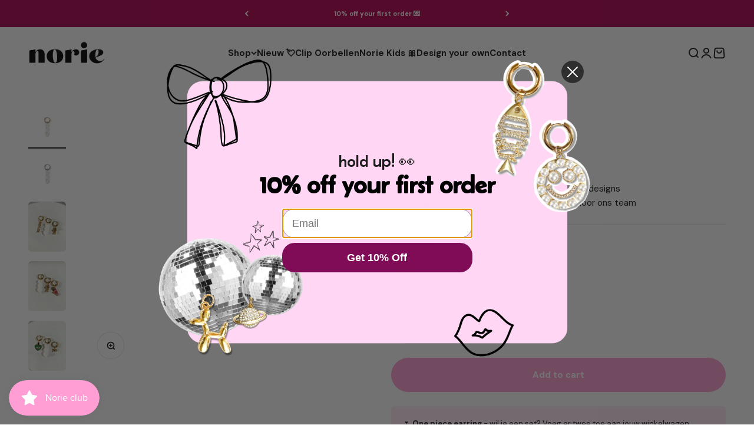

--- FILE ---
content_type: text/html; charset=utf-8
request_url: https://norie.nl/products/sugar-hearts-white-oorbel?option_values=607488442694&section_id=template--24970934780230__main
body_size: 5570
content:
<section id="shopify-section-template--24970934780230__main" class="shopify-section shopify-section--main-product"><style>
  #shopify-section-template--24970934780230__main {
    --section-background-hash: 0;
  }

  #shopify-section-template--24970934780230__main + * {
    --previous-section-background-hash: 0;
  }</style><style>
  #shopify-section-template--24970934780230__main {
    --product-grid: auto / minmax(0, 1fr);
    --product-gallery-media-list-grid: auto / auto-flow 100%;
    --product-gallery-media-list-gap: var(--grid-gutter);
  }

  @media screen and (max-width: 999px) {
    #shopify-section-template--24970934780230__main {
      --section-spacing-block-start: var(--container-gutter);
    }
  }

  @media screen and (min-width: 1000px) {
    #shopify-section-template--24970934780230__main {--product-grid: auto / minmax(0, 1.0fr) minmax(0, 1.0fr);
      --product-gallery-media-list-grid: auto / auto-flow 100%;
      --product-gallery-media-list-gap: calc(var(--grid-gutter) / 2);
    }}

  @media screen and (min-width: 1400px) {
    #shopify-section-template--24970934780230__main {
      --product-gallery-media-list-gap: var(--grid-gutter);
    }
  }
</style><div class="section section--tight  section-blends section-full">
  <product-rerender id="product-info-8184675008805-template--24970934780230__main" observe-form="product-form-8184675008805-template--24970934780230__main" allow-partial-rerender>
    <div class="product"><product-gallery form="product-form-8184675008805-template--24970934780230__main" filtered-indexes="[]"allow-zoom="3" class="product-gallery product-gallery--mobile-dots product-gallery--desktop-carousel product-gallery--desktop-thumbnails-left "><div class="product-gallery__ar-wrapper">
    <div class="product-gallery__media-list-wrapper"><custom-cursor class="product-gallery__cursor" >
          <div class="circle-button circle-button--fill circle-button--lg"><svg role="presentation" focusable="false" width="7" height="10" class="icon icon-chevron-right" viewBox="0 0 7 10">
        <path d="m1 9 4-4-4-4" fill="none" stroke="currentColor" stroke-width="2"></path>
      </svg></div>
        </custom-cursor><media-carousel desktop-mode="carousel_thumbnails_left" adaptive-height initial-index="0"  id="product-gallery-8184675008805-template--24970934780230__main" class="product-gallery__media-list bleed scroll-area md:unbleed"><div class="product-gallery__media  snap-center" data-media-type="image" data-media-id="33610890477861" ><img src="//norie.nl/cdn/shop/products/SUGARHEARTSWHITEGOUD.jpg?v=1681458610&amp;width=1080" alt="Sugar Hearts White Oorbel" srcset="//norie.nl/cdn/shop/products/SUGARHEARTSWHITEGOUD.jpg?v=1681458610&amp;width=200 200w, //norie.nl/cdn/shop/products/SUGARHEARTSWHITEGOUD.jpg?v=1681458610&amp;width=300 300w, //norie.nl/cdn/shop/products/SUGARHEARTSWHITEGOUD.jpg?v=1681458610&amp;width=400 400w, //norie.nl/cdn/shop/products/SUGARHEARTSWHITEGOUD.jpg?v=1681458610&amp;width=500 500w, //norie.nl/cdn/shop/products/SUGARHEARTSWHITEGOUD.jpg?v=1681458610&amp;width=600 600w, //norie.nl/cdn/shop/products/SUGARHEARTSWHITEGOUD.jpg?v=1681458610&amp;width=700 700w, //norie.nl/cdn/shop/products/SUGARHEARTSWHITEGOUD.jpg?v=1681458610&amp;width=800 800w, //norie.nl/cdn/shop/products/SUGARHEARTSWHITEGOUD.jpg?v=1681458610&amp;width=1000 1000w" width="1080" height="1080" loading="eager" fetchpriority="high" sizes="(max-width: 740px) calc(100vw - 40px), (max-width: 999px) calc(100vw - 64px), min(730px, 40vw)" class="rounded"></div><div class="product-gallery__media  snap-center" data-media-type="image" data-media-id="33610890510629" ><img src="//norie.nl/cdn/shop/products/SUGARHEARTSWHITEZILVER.jpg?v=1681458610&amp;width=1080" alt="Sugar Hearts White Oorbel" srcset="//norie.nl/cdn/shop/products/SUGARHEARTSWHITEZILVER.jpg?v=1681458610&amp;width=200 200w, //norie.nl/cdn/shop/products/SUGARHEARTSWHITEZILVER.jpg?v=1681458610&amp;width=300 300w, //norie.nl/cdn/shop/products/SUGARHEARTSWHITEZILVER.jpg?v=1681458610&amp;width=400 400w, //norie.nl/cdn/shop/products/SUGARHEARTSWHITEZILVER.jpg?v=1681458610&amp;width=500 500w, //norie.nl/cdn/shop/products/SUGARHEARTSWHITEZILVER.jpg?v=1681458610&amp;width=600 600w, //norie.nl/cdn/shop/products/SUGARHEARTSWHITEZILVER.jpg?v=1681458610&amp;width=700 700w, //norie.nl/cdn/shop/products/SUGARHEARTSWHITEZILVER.jpg?v=1681458610&amp;width=800 800w, //norie.nl/cdn/shop/products/SUGARHEARTSWHITEZILVER.jpg?v=1681458610&amp;width=1000 1000w" width="1080" height="1080" loading="lazy" fetchpriority="auto" sizes="(max-width: 740px) calc(100vw - 40px), (max-width: 999px) calc(100vw - 64px), min(730px, 40vw)" class="rounded"></div><div class="product-gallery__media  snap-center" data-media-type="image" data-media-id="33437686595877" ><img src="//norie.nl/cdn/shop/products/IMG_6573-scaled_4ed0aa0a-7cb0-43e3-942b-8de56765a642.jpg?v=1681458610&amp;width=1920" alt="Sugar Hearts White Oorbel" srcset="//norie.nl/cdn/shop/products/IMG_6573-scaled_4ed0aa0a-7cb0-43e3-942b-8de56765a642.jpg?v=1681458610&amp;width=200 200w, //norie.nl/cdn/shop/products/IMG_6573-scaled_4ed0aa0a-7cb0-43e3-942b-8de56765a642.jpg?v=1681458610&amp;width=300 300w, //norie.nl/cdn/shop/products/IMG_6573-scaled_4ed0aa0a-7cb0-43e3-942b-8de56765a642.jpg?v=1681458610&amp;width=400 400w, //norie.nl/cdn/shop/products/IMG_6573-scaled_4ed0aa0a-7cb0-43e3-942b-8de56765a642.jpg?v=1681458610&amp;width=500 500w, //norie.nl/cdn/shop/products/IMG_6573-scaled_4ed0aa0a-7cb0-43e3-942b-8de56765a642.jpg?v=1681458610&amp;width=600 600w, //norie.nl/cdn/shop/products/IMG_6573-scaled_4ed0aa0a-7cb0-43e3-942b-8de56765a642.jpg?v=1681458610&amp;width=700 700w, //norie.nl/cdn/shop/products/IMG_6573-scaled_4ed0aa0a-7cb0-43e3-942b-8de56765a642.jpg?v=1681458610&amp;width=800 800w, //norie.nl/cdn/shop/products/IMG_6573-scaled_4ed0aa0a-7cb0-43e3-942b-8de56765a642.jpg?v=1681458610&amp;width=1000 1000w, //norie.nl/cdn/shop/products/IMG_6573-scaled_4ed0aa0a-7cb0-43e3-942b-8de56765a642.jpg?v=1681458610&amp;width=1200 1200w, //norie.nl/cdn/shop/products/IMG_6573-scaled_4ed0aa0a-7cb0-43e3-942b-8de56765a642.jpg?v=1681458610&amp;width=1400 1400w, //norie.nl/cdn/shop/products/IMG_6573-scaled_4ed0aa0a-7cb0-43e3-942b-8de56765a642.jpg?v=1681458610&amp;width=1600 1600w, //norie.nl/cdn/shop/products/IMG_6573-scaled_4ed0aa0a-7cb0-43e3-942b-8de56765a642.jpg?v=1681458610&amp;width=1800 1800w" width="1920" height="2560" loading="lazy" fetchpriority="auto" sizes="(max-width: 740px) calc(100vw - 40px), (max-width: 999px) calc(100vw - 64px), min(730px, 40vw)" class="rounded"></div><div class="product-gallery__media  snap-center" data-media-type="image" data-media-id="33437686628645" ><img src="//norie.nl/cdn/shop/products/IMG_6717-scaled_de11f76c-a3fd-4391-a3a8-20ccf64a48c7.jpg?v=1681458610&amp;width=1920" alt="Sugar Hearts White Oorbel" srcset="//norie.nl/cdn/shop/products/IMG_6717-scaled_de11f76c-a3fd-4391-a3a8-20ccf64a48c7.jpg?v=1681458610&amp;width=200 200w, //norie.nl/cdn/shop/products/IMG_6717-scaled_de11f76c-a3fd-4391-a3a8-20ccf64a48c7.jpg?v=1681458610&amp;width=300 300w, //norie.nl/cdn/shop/products/IMG_6717-scaled_de11f76c-a3fd-4391-a3a8-20ccf64a48c7.jpg?v=1681458610&amp;width=400 400w, //norie.nl/cdn/shop/products/IMG_6717-scaled_de11f76c-a3fd-4391-a3a8-20ccf64a48c7.jpg?v=1681458610&amp;width=500 500w, //norie.nl/cdn/shop/products/IMG_6717-scaled_de11f76c-a3fd-4391-a3a8-20ccf64a48c7.jpg?v=1681458610&amp;width=600 600w, //norie.nl/cdn/shop/products/IMG_6717-scaled_de11f76c-a3fd-4391-a3a8-20ccf64a48c7.jpg?v=1681458610&amp;width=700 700w, //norie.nl/cdn/shop/products/IMG_6717-scaled_de11f76c-a3fd-4391-a3a8-20ccf64a48c7.jpg?v=1681458610&amp;width=800 800w, //norie.nl/cdn/shop/products/IMG_6717-scaled_de11f76c-a3fd-4391-a3a8-20ccf64a48c7.jpg?v=1681458610&amp;width=1000 1000w, //norie.nl/cdn/shop/products/IMG_6717-scaled_de11f76c-a3fd-4391-a3a8-20ccf64a48c7.jpg?v=1681458610&amp;width=1200 1200w, //norie.nl/cdn/shop/products/IMG_6717-scaled_de11f76c-a3fd-4391-a3a8-20ccf64a48c7.jpg?v=1681458610&amp;width=1400 1400w, //norie.nl/cdn/shop/products/IMG_6717-scaled_de11f76c-a3fd-4391-a3a8-20ccf64a48c7.jpg?v=1681458610&amp;width=1600 1600w, //norie.nl/cdn/shop/products/IMG_6717-scaled_de11f76c-a3fd-4391-a3a8-20ccf64a48c7.jpg?v=1681458610&amp;width=1800 1800w" width="1920" height="2560" loading="lazy" fetchpriority="auto" sizes="(max-width: 740px) calc(100vw - 40px), (max-width: 999px) calc(100vw - 64px), min(730px, 40vw)" class="rounded"></div><div class="product-gallery__media  snap-center" data-media-type="image" data-media-id="33437686661413" ><img src="//norie.nl/cdn/shop/products/IMG_6666-scaled_3bf22d9a-41d2-4f99-bf44-cc2c7eec4c79.jpg?v=1681458610&amp;width=1920" alt="Sugar Hearts White Oorbel" srcset="//norie.nl/cdn/shop/products/IMG_6666-scaled_3bf22d9a-41d2-4f99-bf44-cc2c7eec4c79.jpg?v=1681458610&amp;width=200 200w, //norie.nl/cdn/shop/products/IMG_6666-scaled_3bf22d9a-41d2-4f99-bf44-cc2c7eec4c79.jpg?v=1681458610&amp;width=300 300w, //norie.nl/cdn/shop/products/IMG_6666-scaled_3bf22d9a-41d2-4f99-bf44-cc2c7eec4c79.jpg?v=1681458610&amp;width=400 400w, //norie.nl/cdn/shop/products/IMG_6666-scaled_3bf22d9a-41d2-4f99-bf44-cc2c7eec4c79.jpg?v=1681458610&amp;width=500 500w, //norie.nl/cdn/shop/products/IMG_6666-scaled_3bf22d9a-41d2-4f99-bf44-cc2c7eec4c79.jpg?v=1681458610&amp;width=600 600w, //norie.nl/cdn/shop/products/IMG_6666-scaled_3bf22d9a-41d2-4f99-bf44-cc2c7eec4c79.jpg?v=1681458610&amp;width=700 700w, //norie.nl/cdn/shop/products/IMG_6666-scaled_3bf22d9a-41d2-4f99-bf44-cc2c7eec4c79.jpg?v=1681458610&amp;width=800 800w, //norie.nl/cdn/shop/products/IMG_6666-scaled_3bf22d9a-41d2-4f99-bf44-cc2c7eec4c79.jpg?v=1681458610&amp;width=1000 1000w, //norie.nl/cdn/shop/products/IMG_6666-scaled_3bf22d9a-41d2-4f99-bf44-cc2c7eec4c79.jpg?v=1681458610&amp;width=1200 1200w, //norie.nl/cdn/shop/products/IMG_6666-scaled_3bf22d9a-41d2-4f99-bf44-cc2c7eec4c79.jpg?v=1681458610&amp;width=1400 1400w, //norie.nl/cdn/shop/products/IMG_6666-scaled_3bf22d9a-41d2-4f99-bf44-cc2c7eec4c79.jpg?v=1681458610&amp;width=1600 1600w, //norie.nl/cdn/shop/products/IMG_6666-scaled_3bf22d9a-41d2-4f99-bf44-cc2c7eec4c79.jpg?v=1681458610&amp;width=1800 1800w" width="1920" height="2560" loading="lazy" fetchpriority="auto" sizes="(max-width: 740px) calc(100vw - 40px), (max-width: 999px) calc(100vw - 64px), min(730px, 40vw)" class="rounded"></div></media-carousel><div class="product-gallery__zoom ">
          <button type="button" is="product-zoom-button" class="circle-button circle-button--fill ring">
            <span class="sr-only">Zoom</span><svg role="presentation" fill="none" stroke-width="2" focusable="false" width="15" height="15" class="icon icon-image-zoom" viewBox="0 0 15 15">
        <circle cx="7.067" cy="7.067" r="6.067" stroke="currentColor"></circle>
        <path d="M11.4 11.4 14 14" stroke="currentColor" stroke-linecap="round" stroke-linejoin="round"></path>
        <path d="M7 4v6M4 7h6" stroke="currentColor"></path>
      </svg></button>
        </div><page-dots class="page-dots page-dots--blurred md:hidden" aria-controls="product-gallery-8184675008805-template--24970934780230__main"><button type="button" class="tap-area"  aria-current="true">
          <span class="sr-only">Go to item 1</span>
        </button><button type="button" class="tap-area"  aria-current="false">
          <span class="sr-only">Go to item 2</span>
        </button><button type="button" class="tap-area"  aria-current="false">
          <span class="sr-only">Go to item 3</span>
        </button><button type="button" class="tap-area"  aria-current="false">
          <span class="sr-only">Go to item 4</span>
        </button><button type="button" class="tap-area"  aria-current="false">
          <span class="sr-only">Go to item 5</span>
        </button></page-dots></div></div><scroll-shadow class="product-gallery__thumbnail-list-wrapper">
        <page-dots align-selected class="product-gallery__thumbnail-list scroll-area bleed md:unbleed" aria-controls="product-gallery-8184675008805-template--24970934780230__main"><button type="button" class="product-gallery__thumbnail"  aria-current="true" aria-label="Go to item 1"><img src="//norie.nl/cdn/shop/products/SUGARHEARTSWHITEGOUD.jpg?v=1681458610&amp;width=1080" alt="Sugar Hearts White Oorbel" srcset="//norie.nl/cdn/shop/products/SUGARHEARTSWHITEGOUD.jpg?v=1681458610&amp;width=56 56w, //norie.nl/cdn/shop/products/SUGARHEARTSWHITEGOUD.jpg?v=1681458610&amp;width=64 64w, //norie.nl/cdn/shop/products/SUGARHEARTSWHITEGOUD.jpg?v=1681458610&amp;width=112 112w, //norie.nl/cdn/shop/products/SUGARHEARTSWHITEGOUD.jpg?v=1681458610&amp;width=128 128w, //norie.nl/cdn/shop/products/SUGARHEARTSWHITEGOUD.jpg?v=1681458610&amp;width=168 168w, //norie.nl/cdn/shop/products/SUGARHEARTSWHITEGOUD.jpg?v=1681458610&amp;width=192 192w" width="1080" height="1080" loading="lazy" sizes="(max-width: 699px) 56px, 64px" class="object-contain rounded-sm">
            </button><button type="button" class="product-gallery__thumbnail"  aria-current="false" aria-label="Go to item 2"><img src="//norie.nl/cdn/shop/products/SUGARHEARTSWHITEZILVER.jpg?v=1681458610&amp;width=1080" alt="Sugar Hearts White Oorbel" srcset="//norie.nl/cdn/shop/products/SUGARHEARTSWHITEZILVER.jpg?v=1681458610&amp;width=56 56w, //norie.nl/cdn/shop/products/SUGARHEARTSWHITEZILVER.jpg?v=1681458610&amp;width=64 64w, //norie.nl/cdn/shop/products/SUGARHEARTSWHITEZILVER.jpg?v=1681458610&amp;width=112 112w, //norie.nl/cdn/shop/products/SUGARHEARTSWHITEZILVER.jpg?v=1681458610&amp;width=128 128w, //norie.nl/cdn/shop/products/SUGARHEARTSWHITEZILVER.jpg?v=1681458610&amp;width=168 168w, //norie.nl/cdn/shop/products/SUGARHEARTSWHITEZILVER.jpg?v=1681458610&amp;width=192 192w" width="1080" height="1080" loading="lazy" sizes="(max-width: 699px) 56px, 64px" class="object-contain rounded-sm">
            </button><button type="button" class="product-gallery__thumbnail"  aria-current="false" aria-label="Go to item 3"><img src="//norie.nl/cdn/shop/products/IMG_6573-scaled_4ed0aa0a-7cb0-43e3-942b-8de56765a642.jpg?v=1681458610&amp;width=1920" alt="Sugar Hearts White Oorbel" srcset="//norie.nl/cdn/shop/products/IMG_6573-scaled_4ed0aa0a-7cb0-43e3-942b-8de56765a642.jpg?v=1681458610&amp;width=56 56w, //norie.nl/cdn/shop/products/IMG_6573-scaled_4ed0aa0a-7cb0-43e3-942b-8de56765a642.jpg?v=1681458610&amp;width=64 64w, //norie.nl/cdn/shop/products/IMG_6573-scaled_4ed0aa0a-7cb0-43e3-942b-8de56765a642.jpg?v=1681458610&amp;width=112 112w, //norie.nl/cdn/shop/products/IMG_6573-scaled_4ed0aa0a-7cb0-43e3-942b-8de56765a642.jpg?v=1681458610&amp;width=128 128w, //norie.nl/cdn/shop/products/IMG_6573-scaled_4ed0aa0a-7cb0-43e3-942b-8de56765a642.jpg?v=1681458610&amp;width=168 168w, //norie.nl/cdn/shop/products/IMG_6573-scaled_4ed0aa0a-7cb0-43e3-942b-8de56765a642.jpg?v=1681458610&amp;width=192 192w" width="1920" height="2560" loading="lazy" sizes="(max-width: 699px) 56px, 64px" class="object-contain rounded-sm">
            </button><button type="button" class="product-gallery__thumbnail"  aria-current="false" aria-label="Go to item 4"><img src="//norie.nl/cdn/shop/products/IMG_6717-scaled_de11f76c-a3fd-4391-a3a8-20ccf64a48c7.jpg?v=1681458610&amp;width=1920" alt="Sugar Hearts White Oorbel" srcset="//norie.nl/cdn/shop/products/IMG_6717-scaled_de11f76c-a3fd-4391-a3a8-20ccf64a48c7.jpg?v=1681458610&amp;width=56 56w, //norie.nl/cdn/shop/products/IMG_6717-scaled_de11f76c-a3fd-4391-a3a8-20ccf64a48c7.jpg?v=1681458610&amp;width=64 64w, //norie.nl/cdn/shop/products/IMG_6717-scaled_de11f76c-a3fd-4391-a3a8-20ccf64a48c7.jpg?v=1681458610&amp;width=112 112w, //norie.nl/cdn/shop/products/IMG_6717-scaled_de11f76c-a3fd-4391-a3a8-20ccf64a48c7.jpg?v=1681458610&amp;width=128 128w, //norie.nl/cdn/shop/products/IMG_6717-scaled_de11f76c-a3fd-4391-a3a8-20ccf64a48c7.jpg?v=1681458610&amp;width=168 168w, //norie.nl/cdn/shop/products/IMG_6717-scaled_de11f76c-a3fd-4391-a3a8-20ccf64a48c7.jpg?v=1681458610&amp;width=192 192w" width="1920" height="2560" loading="lazy" sizes="(max-width: 699px) 56px, 64px" class="object-contain rounded-sm">
            </button><button type="button" class="product-gallery__thumbnail"  aria-current="false" aria-label="Go to item 5"><img src="//norie.nl/cdn/shop/products/IMG_6666-scaled_3bf22d9a-41d2-4f99-bf44-cc2c7eec4c79.jpg?v=1681458610&amp;width=1920" alt="Sugar Hearts White Oorbel" srcset="//norie.nl/cdn/shop/products/IMG_6666-scaled_3bf22d9a-41d2-4f99-bf44-cc2c7eec4c79.jpg?v=1681458610&amp;width=56 56w, //norie.nl/cdn/shop/products/IMG_6666-scaled_3bf22d9a-41d2-4f99-bf44-cc2c7eec4c79.jpg?v=1681458610&amp;width=64 64w, //norie.nl/cdn/shop/products/IMG_6666-scaled_3bf22d9a-41d2-4f99-bf44-cc2c7eec4c79.jpg?v=1681458610&amp;width=112 112w, //norie.nl/cdn/shop/products/IMG_6666-scaled_3bf22d9a-41d2-4f99-bf44-cc2c7eec4c79.jpg?v=1681458610&amp;width=128 128w, //norie.nl/cdn/shop/products/IMG_6666-scaled_3bf22d9a-41d2-4f99-bf44-cc2c7eec4c79.jpg?v=1681458610&amp;width=168 168w, //norie.nl/cdn/shop/products/IMG_6666-scaled_3bf22d9a-41d2-4f99-bf44-cc2c7eec4c79.jpg?v=1681458610&amp;width=192 192w" width="1920" height="2560" loading="lazy" sizes="(max-width: 699px) 56px, 64px" class="object-contain rounded-sm">
            </button></page-dots>
      </scroll-shadow></product-gallery><safe-sticky class="product-info"><div class="product-info__block-item" data-block-id="title" data-block-type="title" ><h1 class="product-info__title h3">Sugar Hearts White Oorbel</h1></div><div class="product-info__block-item" data-block-id="rating" data-block-type="rating" ><div class="product-info__rating"></div></div><div class="product-info__block-item" data-block-id="price" data-block-type="price" ><div class="product-info__price">
              <div class="rating-with-text"><price-list class="price-list price-list--lg "><sale-price class="text-lg">
      <span class="sr-only">Sale price</span>€10,95</sale-price></price-list></div></div></div><div class="product-info__block-item" data-block-id="text_ExegPr" data-block-type="text" ><div class="product-info__text">
              <div class="prose"><p>💧 <strong>Waterproof</strong> – verkleurt niet en blijft mooi<br/>🌸 <strong>Mix & Match - </strong>combineer met 300+ andere designs<br/>💖 <strong>Handgemaakt</strong> - met liefde handgemaakt<strong> </strong>door ons team</p></div>
            </div></div><div class="product-info__block-item" data-block-id="separator" data-block-type="separator" ><hr class="product-info__separator"></div><div class="product-info__block-item" data-block-id="variant_picker" data-block-type="variant-picker" ><div class="product-info__variant-picker"><variant-picker class="variant-picker" section-id="template--24970934780230__main" handle="sugar-hearts-white-oorbel" form-id="product-form-8184675008805-template--24970934780230__main" update-url><script data-variant type="application/json">{"id":44751399715109,"title":"Silver","option1":"Silver","option2":null,"option3":null,"sku":"","requires_shipping":true,"taxable":true,"featured_image":null,"available":true,"name":"Sugar Hearts White Oorbel - Silver","public_title":"Silver","options":["Silver"],"price":1095,"weight":0,"compare_at_price":null,"inventory_management":"shopify","barcode":null,"requires_selling_plan":false,"selling_plan_allocations":[]}</script>

      <fieldset class="variant-picker__option">
        <div class="variant-picker__option-info">
          <div class="h-stack gap-2">
            <legend class="text-subdued">Color:</legend>
            <span>Silver</span>
          </div></div><div >
            <div class="variant-picker__option-values wrap gap-2">
              <input class="sr-only" type="radio" name="product-form-8184675008805-template--24970934780230__main-option1" id="option-value-1-template--24970934780230__main-product-form-8184675008805-template--24970934780230__main-option1-607488409926" value="607488409926" form="product-form-8184675008805-template--24970934780230__main"    data-option-position="1" ><label class="color-swatch      rounded-full"  style="--swatch-background: linear-gradient(to right, gold, gold)" for="option-value-1-template--24970934780230__main-product-form-8184675008805-template--24970934780230__main-option1-607488409926">
      <span class="sr-only">Gold</span>
    </label><input class="sr-only" type="radio" name="product-form-8184675008805-template--24970934780230__main-option1" id="option-value-2-template--24970934780230__main-product-form-8184675008805-template--24970934780230__main-option1-607488442694" value="607488442694" form="product-form-8184675008805-template--24970934780230__main" checked="checked"   data-option-position="1" ><label class="color-swatch      rounded-full"  style="--swatch-background: linear-gradient(to right, silver, silver)" for="option-value-2-template--24970934780230__main-product-form-8184675008805-template--24970934780230__main-option1-607488442694">
      <span class="sr-only">Silver</span>
    </label>
            </div>
          </div></fieldset></variant-picker></div></div><div class="product-info__block-item" data-block-id="quantity_selector" data-block-type="quantity-selector" ><div class="product-info__quantity-selector">
              <div class="form-control">
                <label for="product-form-8184675008805-template--24970934780230__main-quantity" class="block-label text-subdued">Quantity:</label>

                <quantity-selector class="quantity-selector">
                  <button type="button" class="quantity-selector__button" aria-label="Decrease quantity"><svg role="presentation" focusable="false" width="10" height="2" class="icon icon-minus" viewBox="0 0 10 2">
        <path d="M0 0H10V2H0V0Z" fill="currentColor"></path>
      </svg></button>
                  <input id="product-form-8184675008805-template--24970934780230__main-quantity" type="number" is="quantity-input" inputmode="numeric" class="quantity-selector__input" name="quantity" form="product-form-8184675008805-template--24970934780230__main" value="1" step="1" min="1"  autocomplete="off">
                  <button type="button" class="quantity-selector__button" aria-label="Increase quantity"><svg role="presentation" focusable="false" stroke-width="2" width="10" height="10" class="icon icon-plus" viewBox="0 0 12 12">
        <path d="M6 0V12" fill="none" stroke="currentColor"></path>
        <path d="M0 6L12 6" fill="none" stroke="currentColor"></path>
      </svg></button>
                </quantity-selector>
              </div></div></div><div class="product-info__block-item" data-block-id="buy_buttons" data-block-type="buy-buttons" ><div class="product-info__buy-buttons"><form method="post" action="/cart/add" id="product-form-8184675008805-template--24970934780230__main" accept-charset="UTF-8" class="shopify-product-form" enctype="multipart/form-data" is="product-form"><input type="hidden" name="form_type" value="product" /><input type="hidden" name="utf8" value="✓" /><input type="hidden" disabled name="id" value="44751399715109"><div class="v-stack gap-4"><buy-buttons class="buy-buttons " template="" form="product-form-8184675008805-template--24970934780230__main">
<button type="submit" class="button button--xl"
  
  
  
  
  
  
  
  is="custom-button"
 >Add to cart</button></buy-buttons>
  </div><input type="hidden" name="product-id" value="8184675008805" /><input type="hidden" name="section-id" value="template--24970934780230__main" /></form></div></div><div class="product-info__block-item" data-block-id="offer_fVCriT" data-block-type="offer" ><div class="offer  bg-custom text-custom"style="--background: 254 234 246; --text-color: 26 26 26;" ><div class="prose text-sm"><p>🌷<strong> One piece earring</strong> - wil je een set? Voeg er twee toe aan jouw winkelwagen</p></div></div></div><div class="product-info__block-group accordion-group" data-group-type="accordion-group"><div class="product-info__block-item" data-block-id="collapsible_text_mtrwVK" data-block-type="collapsible-text" ><details  class="product-info__accordion accordion  group" aria-expanded="false" is="accordion-disclosure"  >
  <summary><div class="accordion__toggle bold"><div class="text-with-icon"><svg role="presentation" fill="none" focusable="false" stroke-width="2" width="20" height="24" class="icon icon-picto-star" viewBox="0 0 24 24">
        <path d="M11.206 1.934a.857.857 0 0 1 1.588 0l2.468 6.019 6.647.582a.857.857 0 0 1 .47 1.516l-4.535 3.723a.857.857 0 0 0-.291.844l1.416 6.565a.857.857 0 0 1-1.314.892L12 18.295l-5.655 3.78a.857.857 0 0 1-1.314-.892l1.418-6.565a.857.857 0 0 0-.295-.844l-4.532-3.723a.857.857 0 0 1 .47-1.516l6.647-.582 2.469-6.02h-.002Z" fill="currentColor" fill-opacity=".12" stroke="currentColor" stroke-linejoin="round"/>
      </svg><span >Benefits</span>
        </div><span class="circle-chevron group-hover:colors group-expanded:colors group-expanded:rotate"><svg role="presentation" focusable="false" width="8" height="6" class="icon icon-chevron-bottom-small" viewBox="0 0 8 6">
        <path d="m1 1.5 3 3 3-3" fill="none" stroke="currentColor" stroke-width="1.5"></path>
      </svg></span>
    </div>
  </summary>

  <div class="accordion__content"><div class="prose"><p><strong>Waarom jij onze oorbellen gaat dragen en nooit meer uit wil doen:<br/></strong>• Gemaakt van hoogwaardige materialen, geen verkleuring<br/>• Zijn niet zwaar en comfortabel de hele dag door<br/>• Tijdloze én trendy designs<br/>• Perfect te combineren of als statement item<br/>• Nikkelvrij en huidvriendelijk</p></div></div>
</details></div><div class="product-info__block-item" data-block-id="collapsible_text_xCz8BL" data-block-type="collapsible-text" ><details  class="product-info__accordion accordion  group" aria-expanded="false" is="accordion-disclosure"  >
  <summary><div class="accordion__toggle bold"><div class="text-with-icon"><svg role="presentation" fill="none" focusable="false" stroke-width="2" width="20" height="24" class="icon icon-picto-document" viewBox="0 0 24 24">
        <path d="M7.163 4.068a2.544 2.544 0 0 0 2.533 2.307h4.608a2.544 2.544 0 0 0 2.533-2.307l.787.1c.333.042.664.084.993.124a1.731 1.731 0 0 1 1.53 1.584c.352 4.914.352 9.846 0 14.759a1.677 1.677 0 0 1-1.533 1.555c-4.538.38-8.69.38-13.227 0a1.676 1.676 0 0 1-1.533-1.555 103.014 103.014 0 0 1 0-14.759 1.731 1.731 0 0 1 1.53-1.584c.328-.04.66-.082.993-.125l.786-.1Z" fill="currentColor" fill-opacity=".12"/>
        <path d="M7.163 4.068a2.544 2.544 0 0 0 2.533 2.307h4.608a2.544 2.544 0 0 0 2.533-2.307l.787.1c.333.042.664.084.993.124a1.731 1.731 0 0 1 1.53 1.584c.352 4.914.352 9.846 0 14.759a1.677 1.677 0 0 1-1.533 1.555c-4.538.38-8.69.38-13.227 0a1.676 1.676 0 0 1-1.533-1.555 103.014 103.014 0 0 1 0-14.759 1.731 1.731 0 0 1 1.53-1.584c.328-.04.66-.082.993-.125l.786-.1Z" stroke="currentColor"/>
        <path d="M14.304 1.286H9.696A2.544 2.544 0 0 0 7.152 3.83v.001a2.544 2.544 0 0 0 2.544 2.544h4.608a2.544 2.544 0 0 0 2.544-2.544V3.83a2.544 2.544 0 0 0-2.544-2.544Z" stroke="currentColor" stroke-linejoin="round"/>
        <path d="M9 11h6M9 16h4" stroke="currentColor" stroke-linecap="round"/>
      </svg><span >Materials and sizing</span>
        </div><span class="circle-chevron group-hover:colors group-expanded:colors group-expanded:rotate"><svg role="presentation" focusable="false" width="8" height="6" class="icon icon-chevron-bottom-small" viewBox="0 0 8 6">
        <path d="m1 1.5 3 3 3-3" fill="none" stroke="currentColor" stroke-width="1.5"></path>
      </svg></span>
    </div>
  </summary>

  <div class="accordion__content"><div class="prose"><p>Onze oorbellen zijn gemaakt van roestvrij staal (stainless steel) & hypoallergeen. Ze zijn daarom ook waterproof en zullen niet verkleuren.</p><p>Afmeting (diameter) oorbel: 10mm<br/>Ze zijn niet zwaar & comfortabel voor dagelijks gebruik.</p></div></div>
</details></div><div class="product-info__block-item" data-block-id="collapsible_text_RFk4AG" data-block-type="collapsible-text" ><details  class="product-info__accordion accordion  group" aria-expanded="false" is="accordion-disclosure"  >
  <summary><div class="accordion__toggle bold"><div class="text-with-icon"><svg role="presentation" fill="none" focusable="false" stroke-width="2" width="20" height="24" class="icon icon-picto-box" viewBox="0 0 24 24">
        <path d="M2.22 5.472a.742.742 0 0 0-.33.194.773.773 0 0 0-.175.48c-.47 4.515-.48 7.225 0 11.707a.792.792 0 0 0 .505.737l9.494 3.696.285.079.286-.08 9.494-3.694a.806.806 0 0 0 .505-.737c.5-4.537.506-7.153 0-11.648a.765.765 0 0 0-.175-.542.739.739 0 0 0-.33-.257v.002" stroke="currentColor" stroke-linecap="round" stroke-linejoin="round"/>
        <path d="M22.269 5.997a.771.771 0 0 0-.16-.335.744.744 0 0 0-.33-.257l-9.494-3.629a.706.706 0 0 0-.571 0L6.967 3.623 2.22 5.47a.742.742 0 0 0-.33.192.771.771 0 0 0-.16.336.806.806 0 0 0 .49.592l9.494 3.696h.57l5.216-2.03L21.78 6.59a.794.794 0 0 0 .492-.593h-.002Z" fill="currentColor" fill-opacity=".12"/>
        <path d="m17.5 8.255-5.215 2.03h-.571L2.22 6.59a.806.806 0 0 1-.49-.592.771.771 0 0 1 .16-.336.742.742 0 0 1 .33-.192l4.747-1.847M17.5 8.255 21.78 6.59a.794.794 0 0 0 .492-.593h-.002a.771.771 0 0 0-.16-.335.744.744 0 0 0-.33-.257l-9.494-3.629a.706.706 0 0 0-.571 0L6.967 3.623M17.5 8.255 6.967 3.623M12 22.365v-12.08M15.5 17l4-1.5" stroke="currentColor" stroke-linecap="round" stroke-linejoin="round"/>
      </svg><span >Shipping and Returns</span>
        </div><span class="circle-chevron group-hover:colors group-expanded:colors group-expanded:rotate"><svg role="presentation" focusable="false" width="8" height="6" class="icon icon-chevron-bottom-small" viewBox="0 0 8 6">
        <path d="m1 1.5 3 3 3-3" fill="none" stroke="currentColor" stroke-width="1.5"></path>
      </svg></span>
    </div>
  </summary>

  <div class="accordion__content"><div class="prose"><p>📦 <strong>VERZENDKOSTEN <br/></strong>Gratis verzending bij bestellingen boven de €50.</p><p>Bij bestellingen onder de €50 rekenen we €3,95 verzendkosten (NL). Voor de EU verschild het per land.</p><p>Je ontvangt altijd een track & trace bij je bestelling, zodat je je pakketje kunt volgen.</p><p>🚚 <strong>LEVERTIJDEN<br/></strong>Bestellingen worden binnen 1-3 werkdagen verzonden vanuit ons kantoor in Nederland. Meestal heb je je pakketje binnen 2–4 werkdagen in huis! Meer informatie vind je in jouw track en trace code.<br/><br/><br/><br/>🌸 <strong>VERZEKERING & BESCHERMING<br/></strong>Mocht je pakketje zoekraken of beschadigd aankomen, dan zullen wij je altijd helpen en direct in actie komen. Neem in dit geval altijd contact op met onze klantenservice, info@norie.nl.</p><p>↩️ <strong>RETOURNEREN<br/></strong>Je kunt je bestelling binnen 14 dagen retourneren.</p><p>Let op: om hygiënische redenen kunnen (clip)oorbellen helaas niet retour als ze gedragen zijn.</p><p>Bekijk voor alle details even ons retourbeleid.</p></div></div>
</details></div></div></safe-sticky></div>
  </product-rerender>
</div><product-rerender id="product-form-8184675008805-template--24970934780230__main-sticky-bar" observe-form="product-form-8184675008805-template--24970934780230__main"><product-quick-add form="product-form-8184675008805-template--24970934780230__main" class="product-quick-add"><buy-buttons template="" form="product-form-8184675008805-template--24970934780230__main" class="sm:hidden">
<button type="submit" class="button button--lg button--secondary w-full"
  
  
  
  
  form="product-form-8184675008805-template--24970934780230__main"
  
  
  is="custom-button"
 >Add to cart</button></buy-buttons><div class="product-quick-add__variant  hidden sm:grid"><variant-media widths="80,160" form="product-form-8184675008805-template--24970934780230__main"><img src="//norie.nl/cdn/shop/products/SUGARHEARTSWHITEGOUD.jpg?v=1681458610&amp;width=1080" alt="Sugar Hearts White Oorbel" srcset="//norie.nl/cdn/shop/products/SUGARHEARTSWHITEGOUD.jpg?v=1681458610&amp;width=80 80w, //norie.nl/cdn/shop/products/SUGARHEARTSWHITEGOUD.jpg?v=1681458610&amp;width=160 160w" width="1080" height="1080" loading="lazy" sizes="80px" class="rounded-xs"></variant-media><div class="v-stack gap-0.5"><a href="/products/sugar-hearts-white-oorbel" class="bold truncate-text">Sugar Hearts White Oorbel</a><price-list class="price-list  "><sale-price class="text-subdued">
      <span class="sr-only">Sale price</span>€10,95</sale-price></price-list></div>

          <buy-buttons template="" form="product-form-8184675008805-template--24970934780230__main" force-secondary-button>
<button type="submit" class="button button--secondary"
  
  
  
  
  form="product-form-8184675008805-template--24970934780230__main"
  
  
  is="custom-button"
 >Add to cart</button></buy-buttons>
        </div>
      </product-quick-add></product-rerender><template id="quick-buy-content"><product-rerender id="quick-buy-modal-content" observe-form="quick-buy-form-8184675008805-template--24970934780230__main">
    <div class="quick-buy-drawer__variant text-start h-stack gap-6" slot="header"><variant-media widths="80,160" form="quick-buy-form-8184675008805-template--24970934780230__main"><img src="//norie.nl/cdn/shop/products/SUGARHEARTSWHITEGOUD.jpg?v=1681458610&amp;width=1080" alt="Sugar Hearts White Oorbel" srcset="//norie.nl/cdn/shop/products/SUGARHEARTSWHITEGOUD.jpg?v=1681458610&amp;width=80 80w, //norie.nl/cdn/shop/products/SUGARHEARTSWHITEGOUD.jpg?v=1681458610&amp;width=160 160w" width="1080" height="1080" loading="lazy" sizes="80px" class="quick-buy-drawer__media rounded-xs"></variant-media><div class="v-stack gap-0.5">
        <a href="/products/sugar-hearts-white-oorbel" class="bold justify-self-start">Sugar Hearts White Oorbel</a><price-list class="price-list  "><sale-price class="text-subdued">
      <span class="sr-only">Sale price</span>€10,95</sale-price></price-list></div>
    </div>

    <div class="quick-buy-drawer__info"><variant-picker class="variant-picker" section-id="template--24970934780230__main" handle="sugar-hearts-white-oorbel" form-id="quick-buy-form-8184675008805-template--24970934780230__main" ><script data-variant type="application/json">{"id":44751399715109,"title":"Silver","option1":"Silver","option2":null,"option3":null,"sku":"","requires_shipping":true,"taxable":true,"featured_image":null,"available":true,"name":"Sugar Hearts White Oorbel - Silver","public_title":"Silver","options":["Silver"],"price":1095,"weight":0,"compare_at_price":null,"inventory_management":"shopify","barcode":null,"requires_selling_plan":false,"selling_plan_allocations":[]}</script>

      <fieldset class="variant-picker__option">
        <div class="variant-picker__option-info">
          <div class="h-stack gap-2">
            <legend class="text-subdued">Color:</legend>
            <span>Silver</span>
          </div></div><div >
            <div class="variant-picker__option-values wrap gap-2">
              <input class="sr-only" type="radio" name="quick-buy-form-8184675008805-template--24970934780230__main-option1" id="option-value-1-template--24970934780230__main-quick-buy-form-8184675008805-template--24970934780230__main-option1-607488409926" value="607488409926" form="quick-buy-form-8184675008805-template--24970934780230__main"    data-option-position="1" ><label class="color-swatch      rounded-full"  style="--swatch-background: linear-gradient(to right, gold, gold)" for="option-value-1-template--24970934780230__main-quick-buy-form-8184675008805-template--24970934780230__main-option1-607488409926">
      <span class="sr-only">Gold</span>
    </label><input class="sr-only" type="radio" name="quick-buy-form-8184675008805-template--24970934780230__main-option1" id="option-value-2-template--24970934780230__main-quick-buy-form-8184675008805-template--24970934780230__main-option1-607488442694" value="607488442694" form="quick-buy-form-8184675008805-template--24970934780230__main" checked="checked"   data-option-position="1" ><label class="color-swatch      rounded-full"  style="--swatch-background: linear-gradient(to right, silver, silver)" for="option-value-2-template--24970934780230__main-quick-buy-form-8184675008805-template--24970934780230__main-option1-607488442694">
      <span class="sr-only">Silver</span>
    </label>
            </div>
          </div></fieldset></variant-picker><form method="post" action="/cart/add" id="quick-buy-form-8184675008805-template--24970934780230__main" accept-charset="UTF-8" class="shopify-product-form" enctype="multipart/form-data" is="product-form"><input type="hidden" name="form_type" value="product" /><input type="hidden" name="utf8" value="✓" /><input type="hidden" disabled name="id" value="44751399715109"><div class="v-stack gap-4"><buy-buttons class="buy-buttons " template="" form="quick-buy-form-8184675008805-template--24970934780230__main">
<button type="submit" class="button button--lg"
  
  
  
  
  
  
  
  is="custom-button"
 >Add to cart</button></buy-buttons>
  </div><input type="hidden" name="product-id" value="8184675008805" /><input type="hidden" name="section-id" value="template--24970934780230__main" /></form></div>
  </product-rerender>
</template></section>

--- FILE ---
content_type: text/javascript; charset=utf-8
request_url: https://norie.nl/products/sugar-hearts-white-oorbel.js
body_size: 1052
content:
{"id":8184675008805,"title":"Sugar Hearts White Oorbel","handle":"sugar-hearts-white-oorbel","description":"\u003cp\u003eDe oorbellen gaan per stuk. Als je een set wilt, voeg dan 2 oorbellen toe aan je winkelwagen.\u003c\/p\u003e\n\u003cul\u003e\n\u003cli\u003eMateriaal: Roestvrij Staal (verkleuren niet) en zijn allergie vrij\u003c\/li\u003e\n\u003cli\u003eKleur: Goud of zilver\u003c\/li\u003e\n\u003cli\u003eAfmeting oorbel: 15 mm (ring)\u003c\/li\u003e\n\u003cli\u003eAfmeting hele oorbel: 3 cm\u003c\/li\u003e\n\u003c\/ul\u003e","published_at":"2021-11-19T12:49:53+01:00","created_at":"2023-03-23T20:22:07+01:00","vendor":"Norie Nederland","type":"","tags":["Goud","Heart","Oorbel","Stainless Steel","Sugar Hearts","Zilver"],"price":1095,"price_min":1095,"price_max":1095,"available":true,"price_varies":false,"compare_at_price":null,"compare_at_price_min":0,"compare_at_price_max":0,"compare_at_price_varies":false,"variants":[{"id":44751399682341,"title":"Gold","option1":"Gold","option2":null,"option3":null,"sku":"","requires_shipping":true,"taxable":true,"featured_image":null,"available":true,"name":"Sugar Hearts White Oorbel - Gold","public_title":"Gold","options":["Gold"],"price":1095,"weight":0,"compare_at_price":null,"inventory_management":"shopify","barcode":null,"requires_selling_plan":false,"selling_plan_allocations":[]},{"id":44751399715109,"title":"Silver","option1":"Silver","option2":null,"option3":null,"sku":"","requires_shipping":true,"taxable":true,"featured_image":null,"available":true,"name":"Sugar Hearts White Oorbel - Silver","public_title":"Silver","options":["Silver"],"price":1095,"weight":0,"compare_at_price":null,"inventory_management":"shopify","barcode":null,"requires_selling_plan":false,"selling_plan_allocations":[]}],"images":["\/\/cdn.shopify.com\/s\/files\/1\/0732\/4732\/6501\/products\/SUGARHEARTSWHITEGOUD.jpg?v=1681458610","\/\/cdn.shopify.com\/s\/files\/1\/0732\/4732\/6501\/products\/SUGARHEARTSWHITEZILVER.jpg?v=1681458610","\/\/cdn.shopify.com\/s\/files\/1\/0732\/4732\/6501\/products\/IMG_6573-scaled_4ed0aa0a-7cb0-43e3-942b-8de56765a642.jpg?v=1681458610","\/\/cdn.shopify.com\/s\/files\/1\/0732\/4732\/6501\/products\/IMG_6717-scaled_de11f76c-a3fd-4391-a3a8-20ccf64a48c7.jpg?v=1681458610","\/\/cdn.shopify.com\/s\/files\/1\/0732\/4732\/6501\/products\/IMG_6666-scaled_3bf22d9a-41d2-4f99-bf44-cc2c7eec4c79.jpg?v=1681458610"],"featured_image":"\/\/cdn.shopify.com\/s\/files\/1\/0732\/4732\/6501\/products\/SUGARHEARTSWHITEGOUD.jpg?v=1681458610","options":[{"name":"Color","position":1,"values":["Gold","Silver"]}],"url":"\/products\/sugar-hearts-white-oorbel","media":[{"alt":null,"id":33610890477861,"position":1,"preview_image":{"aspect_ratio":1.0,"height":1080,"width":1080,"src":"https:\/\/cdn.shopify.com\/s\/files\/1\/0732\/4732\/6501\/products\/SUGARHEARTSWHITEGOUD.jpg?v=1681458610"},"aspect_ratio":1.0,"height":1080,"media_type":"image","src":"https:\/\/cdn.shopify.com\/s\/files\/1\/0732\/4732\/6501\/products\/SUGARHEARTSWHITEGOUD.jpg?v=1681458610","width":1080},{"alt":null,"id":33610890510629,"position":2,"preview_image":{"aspect_ratio":1.0,"height":1080,"width":1080,"src":"https:\/\/cdn.shopify.com\/s\/files\/1\/0732\/4732\/6501\/products\/SUGARHEARTSWHITEZILVER.jpg?v=1681458610"},"aspect_ratio":1.0,"height":1080,"media_type":"image","src":"https:\/\/cdn.shopify.com\/s\/files\/1\/0732\/4732\/6501\/products\/SUGARHEARTSWHITEZILVER.jpg?v=1681458610","width":1080},{"alt":null,"id":33437686595877,"position":3,"preview_image":{"aspect_ratio":0.75,"height":2560,"width":1920,"src":"https:\/\/cdn.shopify.com\/s\/files\/1\/0732\/4732\/6501\/products\/IMG_6573-scaled_4ed0aa0a-7cb0-43e3-942b-8de56765a642.jpg?v=1681458610"},"aspect_ratio":0.75,"height":2560,"media_type":"image","src":"https:\/\/cdn.shopify.com\/s\/files\/1\/0732\/4732\/6501\/products\/IMG_6573-scaled_4ed0aa0a-7cb0-43e3-942b-8de56765a642.jpg?v=1681458610","width":1920},{"alt":null,"id":33437686628645,"position":4,"preview_image":{"aspect_ratio":0.75,"height":2560,"width":1920,"src":"https:\/\/cdn.shopify.com\/s\/files\/1\/0732\/4732\/6501\/products\/IMG_6717-scaled_de11f76c-a3fd-4391-a3a8-20ccf64a48c7.jpg?v=1681458610"},"aspect_ratio":0.75,"height":2560,"media_type":"image","src":"https:\/\/cdn.shopify.com\/s\/files\/1\/0732\/4732\/6501\/products\/IMG_6717-scaled_de11f76c-a3fd-4391-a3a8-20ccf64a48c7.jpg?v=1681458610","width":1920},{"alt":null,"id":33437686661413,"position":5,"preview_image":{"aspect_ratio":0.75,"height":2560,"width":1920,"src":"https:\/\/cdn.shopify.com\/s\/files\/1\/0732\/4732\/6501\/products\/IMG_6666-scaled_3bf22d9a-41d2-4f99-bf44-cc2c7eec4c79.jpg?v=1681458610"},"aspect_ratio":0.75,"height":2560,"media_type":"image","src":"https:\/\/cdn.shopify.com\/s\/files\/1\/0732\/4732\/6501\/products\/IMG_6666-scaled_3bf22d9a-41d2-4f99-bf44-cc2c7eec4c79.jpg?v=1681458610","width":1920}],"requires_selling_plan":false,"selling_plan_groups":[]}